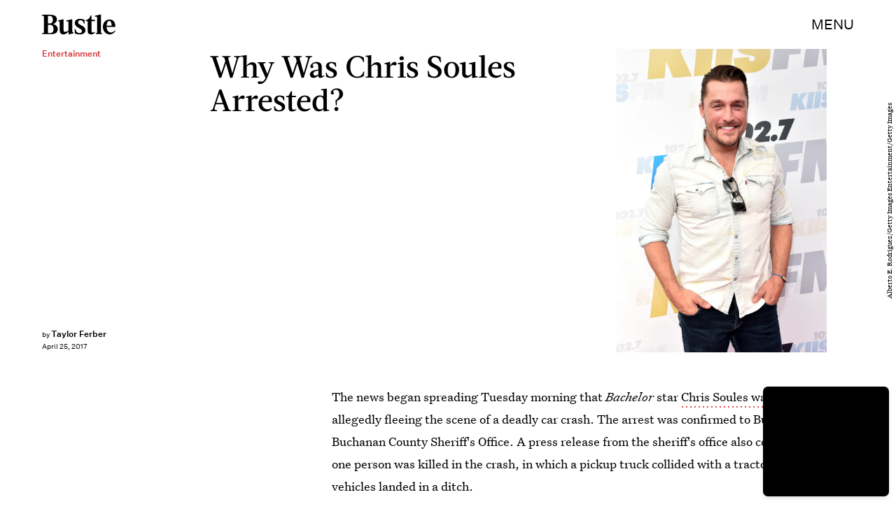

--- FILE ---
content_type: text/html; charset=utf-8
request_url: https://www.google.com/recaptcha/api2/aframe
body_size: 266
content:
<!DOCTYPE HTML><html><head><meta http-equiv="content-type" content="text/html; charset=UTF-8"></head><body><script nonce="gvG8njFTpwLlPjt0W5oh9w">/** Anti-fraud and anti-abuse applications only. See google.com/recaptcha */ try{var clients={'sodar':'https://pagead2.googlesyndication.com/pagead/sodar?'};window.addEventListener("message",function(a){try{if(a.source===window.parent){var b=JSON.parse(a.data);var c=clients[b['id']];if(c){var d=document.createElement('img');d.src=c+b['params']+'&rc='+(localStorage.getItem("rc::a")?sessionStorage.getItem("rc::b"):"");window.document.body.appendChild(d);sessionStorage.setItem("rc::e",parseInt(sessionStorage.getItem("rc::e")||0)+1);localStorage.setItem("rc::h",'1769143219911');}}}catch(b){}});window.parent.postMessage("_grecaptcha_ready", "*");}catch(b){}</script></body></html>